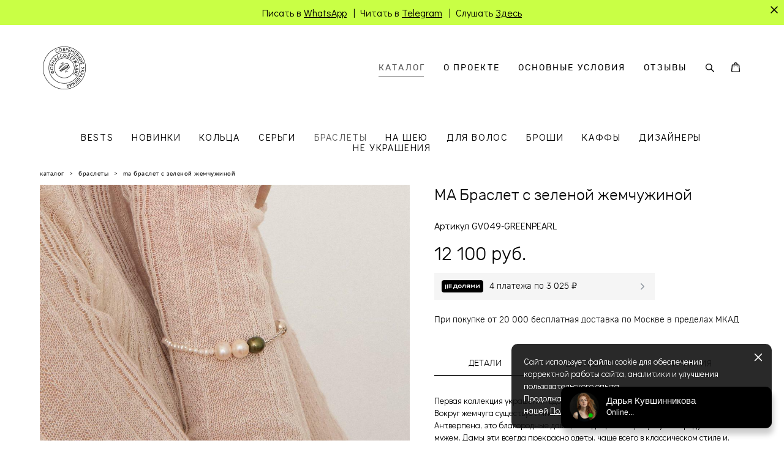

--- FILE ---
content_type: text/html; charset=UTF-8
request_url: https://jwlry.ru/shop/GV049-GREENPEARL-kolie-ma-latun
body_size: 20003
content:
<!-- Vigbo-cms //cdn-st2.vigbo.com/u21859/25369/ portland -->
<!DOCTYPE html>
<html lang="ru">
<head>
    <script>var _createCookie=function(e,o,t){var i,n="";t&&((i=new Date).setTime(i.getTime()+864e5*t),n="; expires="+i.toGMTString()),document.cookie=e+"="+o+n+"; path=/"};function getCookie(e){e=document.cookie.match(new RegExp("(?:^|; )"+e.replace(/([\.$?*|{}\(\)\[\]\\\/\+^])/g,"\\$1")+"=([^;]*)"));return e?decodeURIComponent(e[1]):void 0}"bot"==getCookie("_gphw_mode")&&_createCookie("_gphw_mode","humen",0);</script>
    <meta charset="utf-8">
<title>Браслет с зеленой жемчужиной от MA – купить в Галерее Форма & Содержание</title>
<meta name="keywords" content="кольцо, кольца, серьги, серьга, моносерьга, колье, кулон, кулоны, браслеты, браслет, бра, ноготок, форма, содержание, боросиликатное, стекло, оксидирование, оксидированное, золото, серебро, позолота, серебрение, чернение, эмаль, современные, ювелирные, украшения, ручная, работа, галерея, майн, mine, 227, jewelry, алиса, лециус, burcu, buyukunal, дуглас, крафт, douglas, craft, duende, дуенде, emunctus, эмунктус, кисс, зе, фрог, kiss, the, frog, маша, гулавская, ma, мод, mod, мирта, mirta, мост, арт, метал, most, art, metal, nullum, нуллум, res, objects, рес, обжектс, yoster, йостер, катя, рабей" />
<meta name="description" content="Первая коллекция украшений от бренда MA вдохновлена классическим жемчужным колье. Вокруг жемчуга существует много стереотипных образов. Для Марии, как жителя Антверпена, это благородные дамы, выходящие на прогулку по городу со своим мужем. Дамы эти всегда прекрасно одеты, чаще всего в классическом стиле и, конечно, жемчужное колье.
Цена – 12 100 руб. Быстрая доставка. Бесплатно от 20 000 рублей в пределах МКАД
☎️ +7(925)14-14-889
Все украшения от МА в одноименном разделе" />
    <meta property="og:title" content="Браслет с зеленой жемчужиной от MA – купить в Галерее Форма &amp; Содержание" />
    <meta property="og:description" content="Первая коллекция украшений от бренда MA вдохновлена классическим жемчужным колье. Вокруг жемчуга существует много стереотипных образов. Для Марии, как жителя Антверпена, это благородные дамы, выходящие на прогулку по городу со своим мужем. Дамы эти всегда прекрасно одеты, чаще всего в классическом стиле и, конечно, жемчужное колье.
Цена – 12 100 руб. Быстрая доставка. Бесплатно от 20 000 рублей в пределах МКАД
☎️ +7(925)14-14-889
Все украшения от МА в одноименном разделе" />
    <meta property="og:url" content="https://jwlry.ru/shop/GV049-GREENPEARL-kolie-ma-latun" />
    <meta property="og:type" content="website" />
        <meta property="og:image" content="//cdn-sh1.vigbo.com/shops/19319/products/21953841/images/3-c8fce719935fa994155f6beaa1ccc08b.jpg" />
        <meta property="og:image" content="//cdn-st2.vigbo.com/u21859/25369/logo/u-185d75bd27162dd28aa969cf6507d26a@2x.png" />
        <meta property="og:image" content="//cdn-sh1.vigbo.com/shops/19319/products/21953841/images/3-7103dcc43e676250be71c7371d35022e.jpg" />

<meta name="viewport" content="width=device-width, initial-scale=1">


	<link rel="shortcut icon" href="//cdn-st2.vigbo.com/u21859/25369/favicon.ico?ver=5faa7a10a0f05" type="image/x-icon" />

<!-- Blog RSS -->

<!-- Preset CSS -->
    <script>window.use_preset = false;</script>

<script>
    window.cdn_paths = {};
    window.cdn_paths.modules = '//cdn-s.vigbo.com/cms/kevin2/site/' + 'dev/scripts/site/';
    window.cdn_paths.site_scripts = '//cdn-s.vigbo.com/cms/kevin2/site/' + 'dev/scripts/';
</script>
    <link href="https://fonts.googleapis.com/css?family=Abel|Alegreya:400,400i,700,700i,800,800i,900,900i|Alex+Brush|Amatic+SC:400,700|Andika|Anonymous+Pro:400i,700i|Anton|Arimo:400,400i,700,700i|Arsenal:400,400i,700,700i|Asap:400,400i,500,500i,600,600i,700,700i|Bad+Script|Baumans|Bitter:100,100i,200,200i,300,300i,400i,500,500i,600,600i,700i,800,800i,900,900i|Brygada+1918:400,700,400i,700i|Cactus+Classical+Serif|Carlito:400,700,400i,700i|Chocolate+Classical+Sans|Comfortaa:300,400,500,600,700|Commissioner:100,200,300,400,500,600,700,800,900|Cormorant:300i,400i,500,500i,600,600i,700i|Cormorant+Garamond:300i,400i,500,500i,600,600i,700i|Cormorant+Infant:300i,400i,500,500i,600,600i,700i|Cousine:400,400i,700,700i|Crafty+Girls|Cuprum:400,400i,700,700i|Days+One|Dela+Gothic+One|Delius+Unicase:400,700|Didact+Gothic|Dosis|EB+Garamond:400i,500,500i,600,600i,700i,800,800i|Euphoria+Script|Exo|Exo+2:100,100i,200,200i,300i,400i,500,500i,600,600i,700i,800,800i,900,900i|Federo|Fira+Code:300,500,600|Fira+Sans:100,100i,200,200i,300i,400i,500,500i,600,600i,700i,800,800i,900,900i|Fira+Sans+Condensed:100,100i,200,200i,300i,400i,500,500i,600,600i,700i,800,800i,900,900i|Forum|Gentium+Book+Plus:400,700,400i,700i|Gentium+Plus:400,700,400i,700i|Geologica:100,200,300,400,500,600,700,800,900|Glegoo:400,700|Golos+Text:400,500,600,700,800,900|Gudea:400,400i,700|Handlee|IBM+Plex+Mono:100,100i,200,200i,300i,400i,500,500i,600,600i,700i|IBM+Plex+Sans:100,100i,200,200i,300i,400i,500,500i,600,600i,700i|IBM+Plex+Serif:100,100i,200,200i,300,300i,400,400i,500,500i,600,600i,700,700i|Inter:100,200,300,400,500,600,700,800,900|Inter+Tight:100,200,300,400,500,600,700,800,900,100i,200i,300i,400i,500i,600i,700i,800i,900i|Istok+Web:400,400i,700,700i|JetBrains+Mono:100,100i,200,200i,300,300i,400,400i,500,500i,600,600i,700,700i,800,800i|Jost:100,100i,200,200i,300,300i,400,400i,500,500i,600,600i,700,700i,800,800i,900,900i|Jura:400,300,500,600,700|Kelly+Slab|Kranky|Krona+One|Leckerli+One|Ledger|Liter|Lobster|Lora:400,400i,700,700i,500,500i,600,600i|Lunasima:400,700|Manrope:200,300,400,500,600,700,800|Marck+Script|Marko+One|Marmelad|Merienda+One|Merriweather:300i,400i,700i,900,900i|Moderustic:300,400,500,600,700,800|Montserrat:300i,400i,500,500i,600,600i,700i,800,800i,900,900i|Montserrat+Alternates:100,100i,200,200i,300,300i,400,400i,500,500i,600,600i,700,700i,800,800i,900,900i|Mulish:200,300,400,500,600,700,800,900,200i,300i,400i,500i,600i,700i,800i,900i|Neucha|Noticia+Text:400,400i,700,700i|Noto+Sans:400,400i,700,700i|Noto+Sans+Mono:100,200,300,400,500,600,700,800,900|Noto+Serif:400,400i,700,700i|Noto+Serif+Display:100,200,300,400,500,600,700,800,900,100i,200i,300i,400i,500i,600i,700i,800i,900i|Nova+Flat|Nova+Oval|Nova+Round|Nova+Slim|Nunito:400,200,200i,300,300i,400i,600,600i,700,700i,800,800i,900,900i|Old+Standard+TT:400i|Open+Sans:300i,400i,600,600i,700i,800,800i|Open+Sans+Condensed:300,300i,700|Oranienbaum|Original+Surfer|Oswald:200,500,600|Oxygen:300|Pacifico|Philosopher:400,400i,700,700i|Piazzolla:100,200,300,400,500,600,700,800,900,100i,200i,300i,400i,500i,600i,700i,800i,900i|Play:400,700|Playfair+Display:400,700,400i,500,500i,600,600i,700i,800,800i,900,900i|Playfair+Display+SC|Poiret+One|Press+Start+2P|Prosto+One|PT+Mono|PT+Sans:400i,700i|PT+Sans+Caption:400,700|PT+Sans+Narrow:400,700|PT+Serif:400i,700i|PT+Serif+Caption:400,400i|Quicksand|Raleway:100,100i,300i,400i,500,500i,600,600i,700i,800,800i,900,900i|Roboto:100,100i,300i,400i,500,500i,700i,900,900i|Roboto+Condensed:300i,400i,700i|Roboto+Mono:100,100i,200,200i,300,300i,400,400i,500,500i,600,600i,700,700i|Roboto+Slab:100,200,500,600,800,900|Rochester|Rokkitt:400,100,300,500,600,700,800,900|Rubik:300i,400i,500,500i,600,600i,700i,800,800i,900,900i|Ruslan+Display|Russo+One|Salsa|Satisfy|Scada:400,400i,700,700i|Snippet|Sofia|Source+Code+Pro:200,300,400,500,600,700,900|Source+Sans+Pro:200,300,400,600,700,900|Source+Serif+Pro:200,200i,300,300i,400,400i,600,600i,700,700i,900,900i|Spectral:200,200i,300,300i,400,400i,500,500i,600,600i,700,700i,800,800i|Stint+Ultra+Expanded|STIX+Two+Text:400,700,400i,700i|Syncopate|Tenor+Sans|Tinos:400,400i,700,700i|Trochut|Ubuntu:300i,400i,500,500i,700i|Ubuntu+Condensed|Ubuntu+Mono:400,400i,700,700i|Unbounded:200,300,400,500,600,700,800,900|Underdog|Unkempt:400,700|Voces|Wix+Madefor+Display:400,500,600,700,800|Wix+Madefor+Text:400,500,600,700,800,400i,500i,600i,700i,800i|Yeseva+One|Ysabeau:100,200,300,400,500,600,700,800,900,100i,200i,300i,400i,500i,600i,700i,800i,900i|Ysabeau+Infant:100,200,300,400,500,600,700,800,900,100i,200i,300i,400i,500i,600i,700i,800i,900i|Ysabeau+Office:100,200,300,400,500,600,700,800,900,100i,200i,300i,400i,500i,600i,700i,800i,900i|Ysabeau+SC:100,200,300,400,500,600,700,800,900|Zen+Old+Mincho&display=swap&subset=cyrillic" rel="stylesheet">
    <!-- Preconnect resource -->
    <link rel="preconnect" href="https://jwlry.ru/">
    <link rel="preconnect" href="//cdn-s.vigbo.com/cms/kevin2/site/">
    <link rel="preconnect" href="//cdn-sh.vigbo.com">

    <!-- Preload JS -->
    <link rel="preload" as="script" href="//cdn-s.vigbo.com/cms/kevin2/site/dev/scripts/vendor/jquery-3.3.1.min.js?ver=MECmac">
    <link rel="preload" as="script" href="//cdn-s.vigbo.com/cms/kevin2/site/prod/js/site.js?ver=MECmac">

            <!-- React Preload JS -->
        <link rel="preload" as="script" href="//cdn-s.vigbo.com/cms/kevin2/site/prod/js/runtime-main.js?ver=MECmac">
        <link rel="preload" as="script" href="//cdn-s.vigbo.com/cms/kevin2/site/prod/js/main.chunk.js?ver=MECmac">
    
    <!-- CORE CSS -->
    
        <!-- SHOP CSS -->
    <link rel="preload" as="style" onload="this.onload=null;this.rel='stylesheet'" href="//cdn-sh.vigbo.com/vigbo-cms/styles/prod/build_shop_front.css?v=kP1Sn7">
    <noscript>
        <link rel="stylesheet" type="text/css" href="//cdn-sh.vigbo.com/vigbo-cms/styles/prod/build_shop_front.css?v=kP1Sn7">
    </noscript>
    
    <!-- SITE CSS -->
    <link rel="preload" as="style" onload="this.onload=null;this.rel='stylesheet'" href="//cdn-s.vigbo.com/cms/kevin2/site/prod/css/build_cms_front.css?v=kP1Sn7">
    <noscript>
        <link rel="stylesheet" type="text/css" href="//cdn-s.vigbo.com/cms/kevin2/site/prod/css/build_cms_front.css?v=kP1Sn7">
    </noscript>

        <!-- CUSTOM SHOP CSS -->
    <link rel="preload" as="style" onload="this.onload=null;this.rel='stylesheet'" href="https://jwlry.ru/css/custom-shop.css?v=46.1085">
    <noscript>
        <link rel="stylesheet" type="text/css" href="https://jwlry.ru/css/custom-shop.css?v=46.1085">
    </noscript>
    
        <!-- React styles -->
    <link rel="preload" as="style" onload="this.onload=null;this.rel='stylesheet'" href="//cdn-s.vigbo.com/cms/kevin2/site/prod/css/main.chunk.css?ver=MECmac">
    <noscript>
        <link rel="stylesheet" type="text/css" href="//cdn-s.vigbo.com/cms/kevin2/site/prod/css/main.chunk.css?ver=MECmac">
    </noscript>
    <!-- /React styles -->
    
    <!-- LIFE CHANGED CSS -->
            <link rel="preload" as="style" onload="this.onload=null;this.rel='stylesheet'" href="https://jwlry.ru/css/custom.css?v=46.1085">
        <noscript>
            <link rel="stylesheet" type="text/css" href="https://jwlry.ru/css/custom.css?v=46.1085">
        </noscript>
    
    
                <style>:root{--DE-menu__menu-style-link-color:rgba(0,0,0,0);}</style>
            <link rel="preload" as="style" onload="this.onload=null;this.rel='stylesheet'" href="https://jwlry.ru/css/css_user.css?v=46.1085">
        <noscript>
            <link rel="stylesheet" type="text/css" href="https://jwlry.ru/css/css_user.css?v=46.1085">
        </noscript>
    
    
    <!-- Yandex.Metrika counter -->
<script type="text/javascript" >
   (function(m,e,t,r,i,k,a){m[i]=m[i]||function(){(m[i].a=m[i].a||[]).push(arguments)};
   m[i].l=1*new Date();k=e.createElement(t),a=e.getElementsByTagName(t)[0],k.async=1,k.src=r,a.parentNode.insertBefore(k,a)})
   (window, document, "script", "https://mc.yandex.ru/metrika/tag.js", "ym");

   ym(45413367, "init", {
        clickmap:true,
        trackLinks:true,
        accurateTrackBounce:true,
        webvisor:true,
        ecommerce:"dataLayer"
   });
</script>
<noscript><div><img src="https://mc.yandex.ru/watch/45413367" style="position:absolute; left:-9999px;" alt="" /></div></noscript>
<!-- /Yandex.Metrika counter -->

<meta name="p:domain_verify" content="d405280beb82383abe5f2bbc286fa29f"/>

<script type="text/javascript" src="//api.venyoo.ru/wnew.js?wc=venyoo/default/science&widget_id=5284050391138304"></script>

<script type="text/javascript">!function(){var t=document.createElement("script");t.type="text/javascript",t.async=!0,t.src='https://vk.com/js/api/openapi.js?169',t.onload=function(){VK.Retargeting.Init("VK-RTRG-1269381-1EHYk"),VK.Retargeting.Hit()},document.head.appendChild(t)}();</script><noscript><img src="https://vk.com/rtrg?p=VK-RTRG-1269381-1EHYk" style="position:fixed; left:-999px;" alt=""/></noscript>

<meta property="twitter:card" content="summary_large_image">    <style>
    .adaptive-desktop .custom__content--max-width,
    .adaptive-desktop .md-infoline__wrap {
        max-width: 1820px;
    }
</style>
    <script src="//cdn-s.vigbo.com/cms/kevin2/site/dev/scripts/vendor/jquery-3.3.1.min.js?ver=MECmac"></script>

    </head>


	



    <body data-template="portland" class="f__preset-box f__site f__2 loading locale_ru portland mod--search-enable mod--img-logo mod--header-fixed mod--menu-action-on-scroll mod--menu-load-on-scroll mod--menu-effect-from-top mod--infoline-cross-enable desktop mod--shop-page adaptive-desktop mod--horizontal-menu mod--infoline-enable bot-version js--loading-cascade mod--font-none-preset layout-logo-left--from-logo   " data-preview="">

            
    
                        <!-- Инфополоса -->
            <div id="md-infoline" class="md-infoline js--infoline  ">
                    <div class="md-infoline__close" data-infoline-close>
            <svg width="12px" height="12px" viewBox="0 0 12 12">
                <g stroke="none" stroke-width="1" fill="none" fill-rule="evenodd">
                    <g  transform="translate(-893.000000, -308.000000)" fill="currentColor" fill-rule="nonzero">
                        <path d="M898.46967,313.46967 L899.53033,313.46967 L899,312.93934 L898.46967,313.46967 L897.93934,314 L893.46967,309.53033 C892.762563,308.823223 893.823223,307.762563 894.53033,308.46967 L899,312.93934 L903.46967,308.46967 C904.176777,307.762563 905.237437,308.823223 904.53033,309.53033 L900.06066,314 L904.53033,318.46967 C905.237437,319.176777 904.176777,320.237437 903.46967,319.53033 L899,315.06066 L894.53033,319.53033 C893.823223,320.237437 892.762563,319.176777 893.46967,318.46967 L897.93934,314 L898.46967,313.46967 Z M899.53033,313.46967 L899,312.93934 L898.46967,313.46967 L899.53033,313.46967 C899.237437,313.176777 898.762563,313.176777 898.46967,313.46967 L899.53033,313.46967 Z"></path>
                    </g>
                </g>
            </svg>
        </div>
                <div class="md-infoline__cont f__3">
            <div class="md-infoline__wrap custom__content--max-width">
                                <p class="f__3 f__mt-0 f__mb-0" style="text-align: center;"><font color="#000000" face="Didact Gothic" size="3">Писать в <u><a href="https://wa.me/79251414889" target="_blank">WhatsApp</a></u>&nbsp; | &nbsp;Читать в <u><a href="https://t.me/jwlry" target="_blank">Telegram</a></u> &nbsp;| &nbsp;Слушать <u><a href="https://t.me/provincialdisco" target="_blank">Здесь</a></u></font></p>                            </div>
        </div>
    
</div>
    <div class="md-infoline-assets">
        <script>
            let infolineTypeTpl = 'tech'; /* Миграция и смена дизайна*/
			const infolineDBVersionTpl = "194";
            let infoscripeStorage = localStorage.getItem('infostripe');
            const infostripeData = JSON.parse(infoscripeStorage);
			let infolineinfolineFirstJSTpl = false;

            if(!infoscripeStorage || (infoscripeStorage && (infostripeData.version !== infolineDBVersionTpl))) {
                infolineinfolineFirstJSTpl = true;
                $('body').addClass('is--infoline-firstopen');
            }
        </script>
        <script>
			infolineTypeTpl = 'user'; /* Используется обычной полосой */
			const infolineCrossSettingTpl = "true";
        </script>
<style>
    .md-infoline__cont {
    padding-top: 10px;
    padding-bottom: 10px;
}
    .md-infoline {
        background: #c9ff45;
    }
.md-infoline__close svg path {
        fill: #000000;
    }
/* Цвет крестика не используется после задачи MAIN-3592
.md-infoline__close:hover svg path  {
        fill: ;
    }
*/
</style>
        </div>

                <div class="l-wrap js-wrap">

    <header class="l-header l-header-main js-header-main layout-logo-left--from-logo  ">
    <div class="l-header__wrapper custom__header-decorate-line custom__menu-bg-rgb custom__header-padding-y mod--show-menu-after-logo-load mod--effect-move-from-top">
        <div class="l-header__cont ">

            <div class="l-header__row">

                <div class="l-header__col0 l-header__col l-header__mobile--box"><!-- mobile menu -->
                    <!-- basket icon for mobile -->
                                            <div class="md-menu__icons mod--right md-menu__li-l1">
                            <!-- Если есть поиск или корзина -->
    <div class="l-header__icons--box f__menu">
        &nbsp; <!-- для выравнивания по вертикали (дублирует размер шрифта) -->

        <div class="l-header__icons--wrap">
            <div class="js--iconBasketWrapper" >
                 <!-- если не только Поиск и есть Магазин -->
                    <!-- то выводим корзину -->
                    <div class="js--iconBasketView shop_page l-header__icon l-header__icon--cart" >
                        <a href='/shop/cart' class='shop-basket--box lnk-cart design_editor-icons' data-id='shop-cart-widget'>
                            <span class='shop-basket'>
                                                                    <!-- Basket 02 -->
                                  <svg xmlns="http://www.w3.org/2000/svg" viewBox="0 0 15.5 17.5"><path class="basket-svg-style basket-svg-edit-round" d="M5,4.48V3.42A2.69,2.69,0,0,1,7.75.75h0a2.69,2.69,0,0,1,2.72,2.67V4.48"/><path class="basket-svg-style basket-svg-edit-round" d="M13.23,16.75h-11A1.51,1.51,0,0,1,.75,15.26s0,0,0-.07l1-10.7h12l1,10.7a1.5,1.5,0,0,1-1.45,1.56Z"/><path class="basket-svg-style basket-svg-edit-round" d="M10.47,7.68h0"/><path class="basket-svg-style basket-svg-edit-round" d="M5,7.68H5"/></svg>

                                                            </span>
                            <span class='shop-cart-widget-amount'>
                                                            </span>
                        </a>
                    </div>
                
            </div>

                            <div class="l-header__icon l-header__icon--search">
                    <a class="searchform__svg js--open_searchform design_editor-icons">
                        <svg xmlns="http://www.w3.org/2000/svg" viewBox="0 0 15.5 17.5"><ellipse class="search-svg-style" cx="5.92" cy="8.01" rx="5.17" ry="5.13"/><line class="search-svg-style" x1="9.59" y1="11.64" x2="14.75" y2="16.75"/></svg>
                    </a>
                </div>
                    </div>

        <!-- Add separator -->
                <!-- -->
    </div>
                        </div>
                                    </div>

                <div class="l-header__col1 l-header__col l-header__logo--box mod--set-logo-max-width">
                    <div id='logoWrap' class='logo__wrap' data-lt="" >
                        
<div class="logo logo-image">
	<a href="https://jwlry.ru/">
		

			
			<img src="[data-uri]"
				 data-src="//cdn-st2.vigbo.com/u21859/25369/logo/u-185d75bd27162dd28aa969cf6507d26a.png?v=46.1085"
				 alt="Логотип Форма & Содержание"
				 title="Логотип Форма & Содержание"
				 class=" mod--has-logo2x mod--has-logo1x "
				 						data-src2x="//cdn-st2.vigbo.com/u21859/25369/logo/u-185d75bd27162dd28aa969cf6507d26a@2x.png?v=46.1085"
						data-width2x="80"
				 			/>
			</a>

</div>
                    </div>
                </div>

                <div class="l-header__col2 l-header__col l-header__menu--box">

                    <nav class='md-menu' data-menu-type="origin">
                        			<ul class="menu md-menu__main js--menu__main is--level1  mod--menu_underline		 mod--menu_center"><li  id="2010902" data-id="2010902" class="md-menu__li-l1 menu-item js--menu__li-l1  active"><a class="md-menu__href-l1 is--link-level1 f__menu mod--href-l1__shop js--shop-categories-link height1 big-height5" data-name="КАТАЛОГ" data-url="shop" href="https://jwlry.ru/shop"  >КАТАЛОГ</a></li><li  id="2103179" data-id="2103179" class="md-menu__li-l1 menu-item js--menu__li-l1 "><a class="md-menu__href-l1 is--link-level1 f__menu height1 big-height5" href="https://jwlry.ru/o-proekte"  >О ПРОЕКТЕ</a></li><li  id="3091172" data-id="3091172" class="md-menu__li-l1 menu-item js--menu__li-l1  with-sub"><a class="md-menu__href-l1 js--menu-mobile-sildetoggle is--link-level1 f__menu  height1 big-height5" href="https://jwlry.ru/oplata-i-dostavka"  >ОСНОВНЫЕ УСЛОВИЯ</a><div class="md-menu__wrap-l2 js--menu-submenu" id="sub-3091172" data-parent-id="3091172"><ul class="mod--submenu-center js--menu-submenu__ul mod--custom-scrollbar__not-mac"><li class="md-menu__li-l2 "><a class="md-menu__href-l2 f__sub-menu" href="https://jwlry.ru/oplata-i-dostavka"  >ОПЛАТА И ДОСТАВКА</a></li><li class="md-menu__li-l2 "><a class="md-menu__href-l2 f__sub-menu" href="https://jwlry.ru/addicteds-card"  >ПРОГРАММА ЛОЯЛЬНОСТИ</a></li><li class="md-menu__li-l2 "><a class="md-menu__href-l2 f__sub-menu" href="https://jwlry.ru/garantija"  >ГАРАНТИЯ</a></li><li class="md-menu__li-l2 "><a class="md-menu__href-l2 f__sub-menu" href="https://jwlry.ru/ukrashenie-pod-zakaz"  >УКРАШЕНИЕ ПОД ЗАКАЗ</a></li></ul></div></li><li  id="3357605" data-id="3357605" class="md-menu__li-l1 menu-item js--menu__li-l1 "><a class="md-menu__href-l1 is--link-level1 f__menu height1 big-height5" href="https://jwlry.ru/otzyvy"  >ОТЗЫВЫ</a></li></ul><div class="md-menu-mobile__socials social-icons"><div class="social-icons-wrapper"></div></div>
                        <div class="js--menu-icons md-menu__icons md-menu__li-l1 md-menu__has-separator shop_page" >
                            <!-- Если есть поиск или корзина -->
    <div class="l-header__icons--box f__menu">
        &nbsp; <!-- для выравнивания по вертикали (дублирует размер шрифта) -->

        <div class="l-header__icons--wrap">
            <div class="js--iconBasketWrapper" >
                 <!-- если не только Поиск и есть Магазин -->
                    <!-- то выводим корзину -->
                    <div class="js--iconBasketView shop_page l-header__icon l-header__icon--cart" >
                        <a href='/shop/cart' class='shop-basket--box lnk-cart design_editor-icons' data-id='shop-cart-widget'>
                            <span class='shop-basket'>
                                                                    <!-- Basket 02 -->
                                  <svg xmlns="http://www.w3.org/2000/svg" viewBox="0 0 15.5 17.5"><path class="basket-svg-style basket-svg-edit-round" d="M5,4.48V3.42A2.69,2.69,0,0,1,7.75.75h0a2.69,2.69,0,0,1,2.72,2.67V4.48"/><path class="basket-svg-style basket-svg-edit-round" d="M13.23,16.75h-11A1.51,1.51,0,0,1,.75,15.26s0,0,0-.07l1-10.7h12l1,10.7a1.5,1.5,0,0,1-1.45,1.56Z"/><path class="basket-svg-style basket-svg-edit-round" d="M10.47,7.68h0"/><path class="basket-svg-style basket-svg-edit-round" d="M5,7.68H5"/></svg>

                                                            </span>
                            <span class='shop-cart-widget-amount'>
                                                            </span>
                        </a>
                    </div>
                
            </div>

                            <div class="l-header__icon l-header__icon--search">
                    <a class="searchform__svg js--open_searchform design_editor-icons">
                        <svg xmlns="http://www.w3.org/2000/svg" viewBox="0 0 15.5 17.5"><ellipse class="search-svg-style" cx="5.92" cy="8.01" rx="5.17" ry="5.13"/><line class="search-svg-style" x1="9.59" y1="11.64" x2="14.75" y2="16.75"/></svg>
                    </a>
                </div>
                    </div>

        <!-- Add separator -->
                <!-- -->
    </div>
                        </div>
                    </nav>
                </div>

                <div class="l-header__col3 l-header__col l-header__ham--box" data-count-pages="4">
    <div class="md-menu__hamburger js-mob-menu-open">
        <svg height="20px" xmlns="http://www.w3.org/2000/svg" viewBox="0 0 18 17.5"><line class="hamburger-svg-style" y1="1" x2="18" y2="1"/><line class="hamburger-svg-style" y1="7" x2="18" y2="7"/><line class="hamburger-svg-style" y1="13" x2="18" y2="13"/></svg>
    </div>
</div>

            </div>
        </div>
    </div>
</header>








        <!-- Mobile menu -->
        <!-- mobile menu -->
<div  data-menu-type="mobile" data-custom-scroll data-set-top="stay-in-window" class="custom__header-decorate-line mod--custom-scroll-hidden mod--custom-scroll-resize md-menu--mobile js--menu--mobile mod--set-top--stop-mobile">
    <div class="md-menu--mobile__cont js--menu-mobile__cont">
                <div class="md-menu__icons mod--right md-menu__li-l1 js--menu__li-l1">
            <!-- Если есть поиск или корзина -->
    <div class="l-header__icons--box f__menu">
        &nbsp; <!-- для выравнивания по вертикали (дублирует размер шрифта) -->

        <div class="l-header__icons--wrap">
            <div class="js--iconBasketWrapper" >
                 <!-- если не только Поиск и есть Магазин -->
                    <!-- то выводим корзину -->
                    <div class="js--iconBasketView shop_page l-header__icon l-header__icon--cart" >
                        <a href='/shop/cart' class='shop-basket--box lnk-cart design_editor-icons' data-id='shop-cart-widget'>
                            <span class='shop-basket'>
                                                                    <!-- Basket 02 -->
                                  <svg xmlns="http://www.w3.org/2000/svg" viewBox="0 0 15.5 17.5"><path class="basket-svg-style basket-svg-edit-round" d="M5,4.48V3.42A2.69,2.69,0,0,1,7.75.75h0a2.69,2.69,0,0,1,2.72,2.67V4.48"/><path class="basket-svg-style basket-svg-edit-round" d="M13.23,16.75h-11A1.51,1.51,0,0,1,.75,15.26s0,0,0-.07l1-10.7h12l1,10.7a1.5,1.5,0,0,1-1.45,1.56Z"/><path class="basket-svg-style basket-svg-edit-round" d="M10.47,7.68h0"/><path class="basket-svg-style basket-svg-edit-round" d="M5,7.68H5"/></svg>

                                                            </span>
                            <span class='shop-cart-widget-amount'>
                                                            </span>
                        </a>
                    </div>
                
            </div>

                            <div class="l-header__icon l-header__icon--search">
                    <a class="searchform__svg js--open_searchform design_editor-icons">
                        <svg xmlns="http://www.w3.org/2000/svg" viewBox="0 0 15.5 17.5"><ellipse class="search-svg-style" cx="5.92" cy="8.01" rx="5.17" ry="5.13"/><line class="search-svg-style" x1="9.59" y1="11.64" x2="14.75" y2="16.75"/></svg>
                    </a>
                </div>
                    </div>

        <!-- Add separator -->
                <!-- -->
    </div>
        </div>
        
        			<ul class="menu md-menu__main js--menu__main is--level1  mod--menu_underline		 mod--menu_center"><li  id="2010902" data-id="2010902" class="md-menu__li-l1 menu-item js--menu__li-l1  active"><a class="md-menu__href-l1 is--link-level1 f__menu mod--href-l1__shop js--shop-categories-link height1 big-height5" data-name="КАТАЛОГ" data-url="shop" href="https://jwlry.ru/shop"  >КАТАЛОГ</a></li><li  id="2103179" data-id="2103179" class="md-menu__li-l1 menu-item js--menu__li-l1 "><a class="md-menu__href-l1 is--link-level1 f__menu height1 big-height5" href="https://jwlry.ru/o-proekte"  >О ПРОЕКТЕ</a></li><li  id="3091172" data-id="3091172" class="md-menu__li-l1 menu-item js--menu__li-l1  with-sub"><a class="md-menu__href-l1 js--menu-mobile-sildetoggle is--link-level1 f__menu  height1 big-height5" href="https://jwlry.ru/oplata-i-dostavka"  >ОСНОВНЫЕ УСЛОВИЯ</a><div class="md-menu__wrap-l2 js--menu-submenu" id="sub-3091172" data-parent-id="3091172"><ul class="mod--submenu-center js--menu-submenu__ul mod--custom-scrollbar__not-mac"><li class="md-menu__li-l2 "><a class="md-menu__href-l2 f__sub-menu" href="https://jwlry.ru/oplata-i-dostavka"  >ОПЛАТА И ДОСТАВКА</a></li><li class="md-menu__li-l2 "><a class="md-menu__href-l2 f__sub-menu" href="https://jwlry.ru/addicteds-card"  >ПРОГРАММА ЛОЯЛЬНОСТИ</a></li><li class="md-menu__li-l2 "><a class="md-menu__href-l2 f__sub-menu" href="https://jwlry.ru/garantija"  >ГАРАНТИЯ</a></li><li class="md-menu__li-l2 "><a class="md-menu__href-l2 f__sub-menu" href="https://jwlry.ru/ukrashenie-pod-zakaz"  >УКРАШЕНИЕ ПОД ЗАКАЗ</a></li></ul></div></li><li  id="3357605" data-id="3357605" class="md-menu__li-l1 menu-item js--menu__li-l1 "><a class="md-menu__href-l1 is--link-level1 f__menu height1 big-height5" href="https://jwlry.ru/otzyvy"  >ОТЗЫВЫ</a></li></ul><div class="md-menu-mobile__socials social-icons"><div class="social-icons-wrapper"></div></div>
        <span class="js-close-mobile-menu close-mobile-menu">
        <!--<svg width="20px" height="20px"  xmlns="http://www.w3.org/2000/svg" viewBox="0 0 14.39 17.5"><line class="close-menu-burger" x1="0.53" y1="2.04" x2="13.86" y2="15.37"/><line class="close-menu-burger" x1="0.53" y1="15.37" x2="13.86" y2="2.04"/></svg>-->
            <svg xmlns="http://www.w3.org/2000/svg" width="18" height="18" viewBox="0 0 18 18"><path class="close-menu-burger" fill="none" fill-rule="evenodd" stroke="#fff" stroke-linecap="round" stroke-linejoin="round" stroke-width="1.5" d="M9 9.5l8-8-8 8-8-8 8 8zm0 0l8 8-8-8-8 8 8-8z"/></svg>
        </span>
    </div>
</div>

        <!-- Blog Slider -->
        
        <!-- CONTENT -->
        <div class="l-content l-content--main  desktop ">
            <section class="l-content--box l-content--box-shop js--box-shop shopProductPage" data-hash="shop" data-structure="">
    <div class="container custom__content--max-width">
        <div class="page shop-product autotest--shop-product ">

        <nav class="shop-menu horizontal-dropdown">
        <ul>
            
                                <li class="shop-menu-item ">
                    <a class="shop-menu__href-level-1 de--shop-menu__li-level-1 f__s_category f__3" href="https://jwlry.ru/shop/best-sellers">
                        BESTS                    </a>
                                    </li>
                <li class="shop-menu__href-level-1 de--shop-menu__li-level-1 separator f__s_category f__3 f__mt-0 f__mb-0"></li>
            
                                <li class="shop-menu-item ">
                    <a class="shop-menu__href-level-1 de--shop-menu__li-level-1 f__s_category f__3" href="https://jwlry.ru/shop/new">
                        НОВИНКИ                    </a>
                                    </li>
                <li class="shop-menu__href-level-1 de--shop-menu__li-level-1 separator f__s_category f__3 f__mt-0 f__mb-0"></li>
            
                                <li class="shop-menu-item ">
                    <a class="shop-menu__href-level-1 de--shop-menu__li-level-1 f__s_category f__3" href="https://jwlry.ru/shop/koltsa">
                        КОЛЬЦА                    </a>
                                    </li>
                <li class="shop-menu__href-level-1 de--shop-menu__li-level-1 separator f__s_category f__3 f__mt-0 f__mb-0"></li>
            
                                <li class="shop-menu-item ">
                    <a class="shop-menu__href-level-1 de--shop-menu__li-level-1 f__s_category f__3" href="https://jwlry.ru/shop/sergi">
                        СЕРЬГИ                    </a>
                                    </li>
                <li class="shop-menu__href-level-1 de--shop-menu__li-level-1 separator f__s_category f__3 f__mt-0 f__mb-0"></li>
            
                                <li class="shop-menu-item active">
                    <a class="shop-menu__href-level-1 de--shop-menu__li-level-1 f__s_category f__3" href="https://jwlry.ru/shop/bracelets">
                        БРАСЛЕТЫ                    </a>
                                    </li>
                <li class="shop-menu__href-level-1 de--shop-menu__li-level-1 separator f__s_category f__3 f__mt-0 f__mb-0"></li>
            
                                <li class="shop-menu-item ">
                    <a class="shop-menu__href-level-1 de--shop-menu__li-level-1 f__s_category f__3" href="https://jwlry.ru/shop/nasheyu">
                        НА ШЕЮ                    </a>
                                    </li>
                <li class="shop-menu__href-level-1 de--shop-menu__li-level-1 separator f__s_category f__3 f__mt-0 f__mb-0"></li>
            
                                <li class="shop-menu-item ">
                    <a class="shop-menu__href-level-1 de--shop-menu__li-level-1 f__s_category f__3" href="https://jwlry.ru/shop/na-volosy">
                        ДЛЯ ВОЛОС                    </a>
                                    </li>
                <li class="shop-menu__href-level-1 de--shop-menu__li-level-1 separator f__s_category f__3 f__mt-0 f__mb-0"></li>
            
                                <li class="shop-menu-item ">
                    <a class="shop-menu__href-level-1 de--shop-menu__li-level-1 f__s_category f__3" href="https://jwlry.ru/shop/broshi">
                        БРОШИ                    </a>
                                    </li>
                <li class="shop-menu__href-level-1 de--shop-menu__li-level-1 separator f__s_category f__3 f__mt-0 f__mb-0"></li>
            
                                <li class="shop-menu-item ">
                    <a class="shop-menu__href-level-1 de--shop-menu__li-level-1 f__s_category f__3" href="https://jwlry.ru/shop/kaffy">
                        КАФФЫ                    </a>
                                    </li>
                <li class="shop-menu__href-level-1 de--shop-menu__li-level-1 separator f__s_category f__3 f__mt-0 f__mb-0"></li>
            
                                <li class="shop-menu-item ">
                    <a class="shop-menu__href-level-1 de--shop-menu__li-level-1 f__s_category f__3" href="https://jwlry.ru/shop/brands">
                        ДИЗАЙНЕРЫ                    </a>
                                    </li>
                <li class="shop-menu__href-level-1 de--shop-menu__li-level-1 separator f__s_category f__3 f__mt-0 f__mb-0"></li>
            
                                <li class="shop-menu-item ">
                    <a class="shop-menu__href-level-1 de--shop-menu__li-level-1 f__s_category f__3" href="https://jwlry.ru/shop/accessories">
                        НЕ УКРАШЕНИЯ                    </a>
                                    </li>
                <li class="shop-menu__href-level-1 de--shop-menu__li-level-1 separator f__s_category f__3 f__mt-0 f__mb-0"></li>
                    </ul>
    </nav>
        <div class="schop-content-wrapper js-shop-content-wrapper ">
                    <!-- +Breadcrumbs -->
            <nav class="shop-bread-crumbs autotest--shop-bread-crumbs f__s_crumbs f__3 de--shop-breadcrumbs__font-family">
                <a href="https://jwlry.ru/shop" class="de--shop-breadcrumbs__font-family">каталог</a>
                <span class="shop-separator">&GT;</span>

                
                                <a href="https://jwlry.ru/shop/bracelets" class="de--shop-breadcrumbs__font-family">браслеты</a>
                <span class="shop-separator">&GT;</span>
                
                <span>ma браслет с зеленой жемчужиной</span>
            </nav>
            <!-- -Breadcrumbs -->
        
        
<div class="product-gallery layout-feed">
    <div class="product-main-image ">

	
			
				<div class="product-image">
					
					<img                             fetchpriority="high"
                                                data-number="0"
                        src="data:image/gif,"  alt="MA Браслет с зеленой жемчужиной" class="loading copy-protect"
						data-index="0"
						data-sizes='{"2":{"width":1024,"height":1024},"3":{"width":2048,"height":2048},"500":{"width":512,"height":512}}'
						data-id="60309938"
						data-base-path="//cdn-sh1.vigbo.com/shops/19319/products/21953841/images/"
						data-file-name="c8fce719935fa994155f6beaa1ccc08b.jpg"
                        data-version=""
						data-width="1024"
						data-height="1024" />
				</div>

			
				<div class="product-image">
					
					<img                             loading="lazy"
                            decoding="async"
                                                data-number="1"
                        src="data:image/gif,"  alt="MA Браслет с зеленой жемчужиной" class="loading copy-protect"
						data-index="1"
						data-sizes='{"2":{"width":1024,"height":1024},"3":{"width":2048,"height":2048},"500":{"width":512,"height":512}}'
						data-id="60309937"
						data-base-path="//cdn-sh1.vigbo.com/shops/19319/products/21953841/images/"
						data-file-name="7103dcc43e676250be71c7371d35022e.jpg"
                        data-version=""
						data-width="1024"
						data-height="1024" />
				</div>

			
				<div class="product-image">
					
					<img                             loading="lazy"
                            decoding="async"
                                                data-number="2"
                        src="data:image/gif,"  alt="MA Браслет с зеленой жемчужиной" class="loading copy-protect"
						data-index="2"
						data-sizes='{"2":{"width":1024,"height":1024},"3":{"width":2048,"height":2048},"500":{"width":512,"height":512}}'
						data-id="60309939"
						data-base-path="//cdn-sh1.vigbo.com/shops/19319/products/21953841/images/"
						data-file-name="2c9cba9161f5cc51368f5395cf8a9fd9.jpg"
                        data-version=""
						data-width="1024"
						data-height="1024" />
				</div>

			
				<div class="product-image">
					
					<img                             loading="lazy"
                            decoding="async"
                                                data-number="3"
                        src="data:image/gif,"  alt="MA Браслет с зеленой жемчужиной" class="loading copy-protect"
						data-index="3"
						data-sizes='{"2":{"width":1024,"height":1024},"3":{"width":2048,"height":2048},"500":{"width":512,"height":512}}'
						data-id="60309940"
						data-base-path="//cdn-sh1.vigbo.com/shops/19319/products/21953841/images/"
						data-file-name="a7c2b2514af2e0fc8b28356ac20af2df.jpg"
                        data-version=""
						data-width="1024"
						data-height="1024" />
				</div>

			
		    </div>

</div>

<div class="shop-fsbox">


		<div class="control close">
			<a class="fsbox__nav fsbox__close" id="fsboxClose" href="#">
				<svg class="fsbox__close-ico" xmlns="http://www.w3.org/2000/svg" width="18" height="18" viewBox="0 0 18 18">
					<path class="close-menu-burger de--main__text-default-color--stroke" fill="none" fill-rule="evenodd" stroke="#fff" stroke-linecap="round" stroke-linejoin="round" stroke-width="1.5" d="M9 9.5l8-8-8 8-8-8 8 8zm0 0l8 8-8-8-8 8 8-8z"></path>
				</svg>
			</a>
		</div>
		<div class="control prev">
			<a class="fsbox__nav" id="fsboxPrev" href="#">
				<svg xmlns="http://www.w3.org/2000/svg" width="14" height="14" viewBox="0 0 16 27"
					 style="overflow: hidden; position: relative;">
					<path class="de--main__text-default-color" stroke="none"
						  d="M140.206,1140.93L152,1151.86l-2.133,2.13L136,1141.13l0.137-.13-0.131-.14L149.869,1127l2.132,2.13Z"
						  transform="translate(-136 -1127)"></path>
				</svg>

			</a>
		</div>
		<div class="control next">
			<a class="fsbox__nav" id="fsboxNext" href="#">
				<svg xmlns="http://www.w3.org/2000/svg" width="14" height="14" viewBox="0 0 16 27"
					 style="overflow: hidden; position: relative;">
					<path class="de--main__text-default-color" stroke="none"
						  d="M2815,1141.13l-13.86,12.86-2.13-2.13,11.78-10.93-11.79-11.8,2.13-2.13,13.86,13.86-0.13.14Z"
						  transform="translate(-2799 -1127)"></path>
				</svg>
			</a>
		</div>

		<div class="spinner-container">
			<div class="spinner">
                <svg class="md-preloader" viewBox="0 0 66 66" xmlns="http://www.w3.org/2000/svg"><circle class="path" fill="none" stroke-width="4" stroke-linecap="round" cx="33" cy="33" r="30"></circle></svg>
            </div>
		</div>

		<div class="shop-slides">
                            <div class="shop-slide__block js--shop-slide__block">
                    <img src="data:image/gif,"
                         alt="MA Браслет с зеленой жемчужиной"
                         class="loading js--copy-protect shop-slide js--shop-slide"
                         style="display: none; opacity: 0"
                        data-id="60309938"
                        data-base-path="//cdn-sh1.vigbo.com/shops/19319/products/21953841/images/"
                        data-file-name="c8fce719935fa994155f6beaa1ccc08b.jpg"
                        data-version=""
                        data-sizes='{"2":{"width":1024,"height":1024},"3":{"width":2048,"height":2048},"500":{"width":512,"height":512}}'
                        data-width="1024"
                        data-height="1024" />
                </div>
                            <div class="shop-slide__block js--shop-slide__block">
                    <img src="data:image/gif,"
                         alt="MA Браслет с зеленой жемчужиной"
                         class="loading js--copy-protect shop-slide js--shop-slide"
                         style="display: none; opacity: 0"
                        data-id="60309937"
                        data-base-path="//cdn-sh1.vigbo.com/shops/19319/products/21953841/images/"
                        data-file-name="7103dcc43e676250be71c7371d35022e.jpg"
                        data-version=""
                        data-sizes='{"2":{"width":1024,"height":1024},"3":{"width":2048,"height":2048},"500":{"width":512,"height":512}}'
                        data-width="1024"
                        data-height="1024" />
                </div>
                            <div class="shop-slide__block js--shop-slide__block">
                    <img src="data:image/gif,"
                         alt="MA Браслет с зеленой жемчужиной"
                         class="loading js--copy-protect shop-slide js--shop-slide"
                         style="display: none; opacity: 0"
                        data-id="60309939"
                        data-base-path="//cdn-sh1.vigbo.com/shops/19319/products/21953841/images/"
                        data-file-name="2c9cba9161f5cc51368f5395cf8a9fd9.jpg"
                        data-version=""
                        data-sizes='{"2":{"width":1024,"height":1024},"3":{"width":2048,"height":2048},"500":{"width":512,"height":512}}'
                        data-width="1024"
                        data-height="1024" />
                </div>
                            <div class="shop-slide__block js--shop-slide__block">
                    <img src="data:image/gif,"
                         alt="MA Браслет с зеленой жемчужиной"
                         class="loading js--copy-protect shop-slide js--shop-slide"
                         style="display: none; opacity: 0"
                        data-id="60309940"
                        data-base-path="//cdn-sh1.vigbo.com/shops/19319/products/21953841/images/"
                        data-file-name="a7c2b2514af2e0fc8b28356ac20af2df.jpg"
                        data-version=""
                        data-sizes='{"2":{"width":1024,"height":1024},"3":{"width":2048,"height":2048},"500":{"width":512,"height":512}}'
                        data-width="1024"
                        data-height="1024" />
                </div>
            		</div>


</div>

<script type="text/json" id="images-sizes">
	{"2":{"width":1024,"height":0},"3":{"width":2048,"height":0},"500":{"width":512,"height":0}}</script>

        <!-- +Description product -->
        <article class="description js-description "">
            <h1 class="name f__s_product f__h2 f__mt-0 f__mb-0 stop-css">MA Браслет с зеленой жемчужиной</h1>

                        <!-- +Vendor code -->
            <div class="shop-product__vendor-code js--shop-product__vendor-code f__3">
                                    Артикул                                            GV049-GREENPEARL                                                </div>
            <!-- -Vendor code -->
            
                            <!-- +Price product -->
                <div class="price autotest--price">
                    <span class="product-price-min autotest--product-price-min f__2 f__s_price f__2 ">12 100 pуб.</span><div class="product-price "></div>                </div>
                <!-- -Price product -->
            
            <!-- +Aside product -->
            <div class="shop-product__aside">

                
                <!-- +Text product -->
                <div class="text f__2">
                        <!-- Dolyami --><a class="dolyami" href="https://jwlry.ru/dolyami">4 платежа по 3 025 ₽</a> <!-- Delivery Info -->
<div class="deliveryinfo">
<p>При покупке от 20 000 бесплатная доставка по Москве в пределах МКАД</p>
</div>
<!-- Tab links -->

<div class="tab"><button class="tablinks" id="defaultOpen" onclick="openCity(event, 'Details')">ДЕТАЛИ</button><button class="tablinks" onclick="openCity(event, 'Delivery')">ДОСТАВКА</button><button class="tablinks" onclick="openCity(event, 'Garanty')">ГАРАНТИЯ</button></div>
<!-- Tab content -->

<div class="tabcontent" id="Details">
<p>Первая коллекция украшений вдохновлена классическим жемчужным колье. Вокруг жемчуга существует много стереотипных образов. Для Марии, как жителя Антверпена, это благородные дамы, выходящие на прогулку по городу со своим мужем. Дамы эти всегда прекрасно одеты, чаще всего в классическом стиле и, конечно, жемчужное колье.</p>

<div class="item-page-spec">
<div><span class="opt">Материал</span><span class="val">Ювелирная латунь</span></div>

<div><span class="opt">Покрытие</span><span class="val">Цепочка покрыта серебрением</span></div>

<div><span class="opt">Вставка</span><span class="val">Одна зеленая и две белых жемчужины</span></div>

<div><span class="opt">Размер</span><span class="val">17см</span></div>

<div><span class="opt">Замок</span><span class="val">Внутренняя застежка</span></div>

<div><span class="opt">Дизайнер</span><span class="val"><a href="https://jwlry.ru/shop/maria-gulavskaya-jwlry-designer"><u>MA</u></a></span></div>

<div><span class="opt">Страна</span><span class="val">Бельгия, ручная работа</span></div>

<div><span class="opt">Как носить</span><span class="val">Минимизируйте контакты изделия с водой, мылом и кремами. Серебро и латунь очень мягкие металлы, которые при достаточном усилии имеют свойство деформироваться.</span></div>
</div>
</div>

<div class="tabcontent" id="Delivery">
<p>В течение двух дней с момента заказа украшение резервируется и вы можете самостоятельно забрать его из нашей галереи или получить его курьерской доставкой.</p>

<div class="item-page-spec">
<div><span class="opt">Москва</span> <span class="val">Бесплатно при самовывозе из Галереи<br />
400 рублей. Доставка курьером в пределах МКАД в течение 1-3 дней, бесплатно при покупке от 20 000 рублей<br />
800 рублей. Срочная доставка курьером день-в-день в пределах МКАД, бесплатно при покупке от 30 000 рублей</span></div>

<div><span class="opt">Московская область</span> <span class="val">700 рублей. Доставка курьером в пределах 15км от МКАД в течение 1-3 дней, бесплатно при покупке от 30 000 рублей</span></div>

<div><span class="opt">СДЭК</span> <span class="val">При оформлении заказа вы сами выбираете параметры доставки &ndash;&nbsp;курьером или в ПВЗ. Способ действителен по всей территории страны. Бесплатно при заказе от 20 000 рублей</span></div>

<p><a href="https://jwlry.ru/oplata-i-dostavka"><u>Подробнее про доставку</u></a></p>
</div>
</div>

<div class="tabcontent" id="Garanty">
<p>На каждое украшение установлен гарантийный срок 6 (шесть) месяцев со дня покупки.</p>

<p><span class="val1">Гарантия включает в себя чистку серебра при нахождении украшения в Галерее</span></p>

<p><span class="val1">Истирание родиевых покрытий, чернения и золочения НЕ ЯВЛЯЕТСЯ ДЕФЕКТОМ (естественный износ)</span></p>

<p><span class="val1">Гарантия не распространяется на изделия, подвергшиеся механическому воздействию, которое повлекло изменение изначальной формы изделия, сколы, трещины и тп.</span></p>

<p><a href="https://jwlry.ru/garantija"><u>Подробнее про гарантию</u></a></p>
</div>
<script>
function openCity(evt, cityName) {
    var i, tabcontent, tablinks;
    tabcontent = document.getElementsByClassName("tabcontent");
    for (i = 0; i < tabcontent.length; i++) {
        tabcontent[i].style.display = "none";
    }
    tablinks = document.getElementsByClassName("tablinks");
    for (i = 0; i < tablinks.length; i++) {
        tablinks[i].className = tablinks[i].className.replace(" active", "");
    }
    document.getElementById(cityName).style.display = "block";
    evt.currentTarget.className += " active";
}

// Get the element with id="defaultOpen" and click on it
document.getElementById("defaultOpen").click();

</script>                        <!-- +Text decoration -->
                                                <!-- -Text decoration -->
                    </div>
                <!-- -Text product -->

            </div>
            <!-- -Aside product -->
                    </article>
        <!-- -Description product -->
    </div>
    <div class="additional_product_info text f__3"></div>
    <div class="clearfix"></div>

    
            <style>
    .shop-static-grid .static-grid-item .static-grid-cell {margin: 0 0 20px 20px}    </style>

    <!-- +Bind products -->
    <div class="shop-products bind_products">
        <article class="description bind_product">
            <!-- <div class="cart-panel"></div> -->
            <h3 class="name bind_product f__s_product f__h3 f__mt-0 f__mb-0 stop-css">ВАС ТАКЖЕ МОГУТ ЗАИНТЕРЕСОВАТЬ</h3>
        </article>
        <div  id="position-correct" class="shop-static-grid product-meta-bottom-left product-note-bottom products-list" data-grid-image-rate="1" data-grid-image-col="4" data-grid-item-margin="20" data-grid-image-position="outer">
                            <div class="static-grid-item">
                    <div class="static-grid-cell">
                        <a href="https://jwlry.ru/shop/VaF013-braslet-tagliatella-valentina-falchi-serebro" class="product">
                        <div class="image " data-width="780" data-height="780">
                            <span class="spinner"></span>
                            <img class="copy-protect" data-src="//cdn-sh1.vigbo.com/shops/19319/products/15183053/images/preview-9cfc02ef02dca5d2895eaa51781cc807.jpg"  alt="VALENTINA FALCHI Браслет Bangle Tagliatella" border="0" data-width="780" data-height="780"  />

                                                                                        
                                                     </div>

                                                <div class="description f__s_base f__2">
                            <div class="cell bind-product">
                            <!--<div class="cell bind-product">-->
                                <div class="middle">

                                    <div class="product-name">
                                        VALENTINA FALCHI Браслет Bangle Tagliatella                                    </div>

                                                                        <div class="product-price">
                                                                                <span class="product-price-min autotest--product-price-min f__2   product-price-old autotest--product-price-old">от&nbsp; 18 800 pуб.</span><div class="product-price mod--width-discount"></div><span class="product-price-discount autotest--product-price-discount f__2 ">13 160 pуб.<div class="product-price"></div></span>                                    </div>
                                    
                                </div>
                            </div>
                        </div>
                                                </a>
                    </div>
                </div>
                                <div class="static-grid-item">
                    <div class="static-grid-cell">
                        <a href="https://jwlry.ru/shop/GV017-koltso-ma-serebro" class="product">
                        <div class="image " data-width="2000" data-height="2000">
                            <span class="spinner"></span>
                            <img class="copy-protect" data-src="//cdn-sh1.vigbo.com/shops/19319/products/20946821/images/preview-5dfb7bb8198233d2e5b5e730a6869772.jpg"  alt="MA Кольцо Ощущение воды" border="0" data-width="2000" data-height="2000"  />

                                                                                        
                                                     </div>

                                                <div class="description f__s_base f__2">
                            <div class="cell bind-product">
                            <!--<div class="cell bind-product">-->
                                <div class="middle">

                                    <div class="product-name">
                                        MA Кольцо Ощущение воды                                    </div>

                                                                        <div class="product-price">
                                                                                <span class="product-price-min autotest--product-price-min f__2   product-price-old autotest--product-price-old">46 800 pуб.</span><div class="product-price mod--width-discount"></div><span class="product-price-discount autotest--product-price-discount f__2 ">39 780 pуб.<div class="product-price"></div></span>                                    </div>
                                    
                                </div>
                            </div>
                        </div>
                                                </a>
                    </div>
                </div>
                                <div class="static-grid-item">
                    <div class="static-grid-cell">
                        <a href="https://jwlry.ru/shop/GV030-BIG-koltso-sfera-ma-plastik" class="product">
                        <div class="image " data-width="2000" data-height="2000">
                            <span class="spinner"></span>
                            <img class="copy-protect" data-src="//cdn-sh1.vigbo.com/shops/19319/products/21323837/images/preview-fa7077978d506feaceefa1c74323af11.jpg"  alt="MA Кольцо Сфера на мизинец" border="0" data-width="2000" data-height="2000"  />

                                                                                        
                                                     </div>

                                                <div class="description f__s_base f__2">
                            <div class="cell bind-product">
                            <!--<div class="cell bind-product">-->
                                <div class="middle">

                                    <div class="product-name">
                                        MA Кольцо Сфера на мизинец                                    </div>

                                                                        <div class="product-price">
                                                                                <span class="product-price-min autotest--product-price-min f__2   product-price-old autotest--product-price-old">14 400 pуб.</span><div class="product-price mod--width-discount"></div><span class="product-price-discount autotest--product-price-discount f__2 ">10 080 pуб.<div class="product-price"></div></span>                                    </div>
                                    
                                </div>
                            </div>
                        </div>
                                                </a>
                    </div>
                </div>
                                <div class="static-grid-item">
                    <div class="static-grid-cell">
                        <a href="https://jwlry.ru/shop/GV034-VIOLETBLUECRYSTALS-kaff-ma-serebro" class="product">
                        <div class="image " data-width="2000" data-height="2000">
                            <span class="spinner"></span>
                            <img class="copy-protect" data-src="//cdn-sh1.vigbo.com/shops/19319/products/21791862/images/preview-c25a000bced484677fc4ec4c14d6f1c3.jpg"  alt="MA Кафф с фиолетовым аметистом и голубым топазом" border="0" data-width="2000" data-height="2000"  />

                                                                                        
                                                     </div>

                                                <div class="description f__s_base f__2">
                            <div class="cell bind-product">
                            <!--<div class="cell bind-product">-->
                                <div class="middle">

                                    <div class="product-name">
                                        MA Кафф с фиолетовым аметистом и голубым топазом                                    </div>

                                                                        <div class="product-price">
                                                                                <span class="product-price-min autotest--product-price-min f__2   product-price-old autotest--product-price-old">24 600 pуб.</span><div class="product-price mod--width-discount"></div><span class="product-price-discount autotest--product-price-discount f__2 ">17 220 pуб.<div class="product-price"></div></span>                                    </div>
                                    
                                </div>
                            </div>
                        </div>
                                                </a>
                    </div>
                </div>
                            <div class="clearfix"></div>
        </div>
    </div>
    <!-- -Bind products -->
<script type="text/json" data-shop-action="bind-products"></script>

    
            <!-- +Messages -->
        <div class="messages hide">
            <span id="product-out-of-stock-msg">Нет в наличии</span>
            <span id="product-out-of-stock-error">К сожалению, данного товара нет в наличии. Добавить его в корзину невозможно.</span>
            <span id="product-price-from-message">от</span>
        </div>
        <!-- -Messages -->

    
</div>


<script type="text/json" id="shop-product-images">
    [{"alt":"MA \u0411\u0440\u0430\u0441\u043b\u0435\u0442 \u0441 \u0437\u0435\u043b\u0435\u043d\u043e\u0439 \u0436\u0435\u043c\u0447\u0443\u0436\u0438\u043d\u043e\u0439","id":"60309938","name":"c8fce719935fa994155f6beaa1ccc08b.jpg","version":null,"sizes":{"2":{"width":1024,"height":1024},"3":{"width":2048,"height":2048},"500":{"width":512,"height":512}},"linkedOptions":[]},{"alt":"MA \u0411\u0440\u0430\u0441\u043b\u0435\u0442 \u0441 \u0437\u0435\u043b\u0435\u043d\u043e\u0439 \u0436\u0435\u043c\u0447\u0443\u0436\u0438\u043d\u043e\u0439","id":"60309937","name":"7103dcc43e676250be71c7371d35022e.jpg","version":null,"sizes":{"2":{"width":1024,"height":1024},"3":{"width":2048,"height":2048},"500":{"width":512,"height":512}},"linkedOptions":[]},{"alt":"MA \u0411\u0440\u0430\u0441\u043b\u0435\u0442 \u0441 \u0437\u0435\u043b\u0435\u043d\u043e\u0439 \u0436\u0435\u043c\u0447\u0443\u0436\u0438\u043d\u043e\u0439","id":"60309939","name":"2c9cba9161f5cc51368f5395cf8a9fd9.jpg","version":null,"sizes":{"2":{"width":1024,"height":1024},"3":{"width":2048,"height":2048},"500":{"width":512,"height":512}},"linkedOptions":[]},{"alt":"MA \u0411\u0440\u0430\u0441\u043b\u0435\u0442 \u0441 \u0437\u0435\u043b\u0435\u043d\u043e\u0439 \u0436\u0435\u043c\u0447\u0443\u0436\u0438\u043d\u043e\u0439","id":"60309940","name":"a7c2b2514af2e0fc8b28356ac20af2df.jpg","version":null,"sizes":{"2":{"width":1024,"height":1024},"3":{"width":2048,"height":2048},"500":{"width":512,"height":512}},"linkedOptions":[]}]</script>


<script type="text/json" data-shop-action="product-details">
{
    "el": ".shop-product",
    "modalWindow": ".popup__overlay",
    "messages": {
        "requiredError": "Это поле обязательно для заполнения",
        "textInStok": "<span class='form__btn_cont f__h4-padding f__h4-margin f__h4'>Добавить в корзину</span>",
        "textOutOfStok": "<span class='form__btn_cont f__h4-padding f__h4-margin f__h4'>Нет в наличии</span>",
        "textPreOrder": "<span class='form__btn_cont f__h4-padding f__h4-margin f__h4'>Сообщить о поступлении</span>",
        "vendorCode": "Артикул"
    },
    "shopUrl": "https://jwlry.ru/shop",
    "preOrder": 1,
    "discounts": [],
    "skus": [{"product_id":"21953841","id":"34690668","vendor_code":"GV049-GREENPEARL","options":null,"price":"<span class=\"product-price-min autotest--product-price-min f__2\">12 100 p\u0443\u0431.<\/span>","price_with_discount":"0.00","amount":"0","update_stock":"1","name":"MA \u0411\u0440\u0430\u0441\u043b\u0435\u0442 \u0441 \u0437\u0435\u043b\u0435\u043d\u043e\u0439 \u0436\u0435\u043c\u0447\u0443\u0436\u0438\u043d\u043e\u0439","options-v2":null,"priceWithDiscount":"0.00","priceOrigin":"12100.00"}]}
</script>
<script type="text/json" data-shop-action="product-detatils-categories"></script>

<style>
    .desktop section[data-hash="shop"] ~ footer {opacity: 1;}
</style>
<script type="text/json" id="shop-type" data-type="products">[[{"product_id":"21953841","id":"34690668","vendor_code":"GV049-GREENPEARL","options":null,"price":"<span class=\"product-price-min autotest--product-price-min f__2\">12 100 p\u0443\u0431.<\/span>","price_with_discount":"0.00","amount":"0","update_stock":"1","name":"MA \u0411\u0440\u0430\u0441\u043b\u0435\u0442 \u0441 \u0437\u0435\u043b\u0435\u043d\u043e\u0439 \u0436\u0435\u043c\u0447\u0443\u0436\u0438\u043d\u043e\u0439","options-v2":null,"priceWithDiscount":"0.00","priceOrigin":"12100.00"}],"y"]</script>

    <script type="text/javascript">
        function tracking_cart(){
            ym(45413367,'reachGoal','ADD')        };
    </script>

<![CDATA[YII-BLOCK-BODY-END]]>    </div>
</section>

        </div>
        <footer class="l-footer ">
		<a name="footer"></a>
	<div class='md-btn-go-up js-scroll-top'>
		<svg width="6px" height="11px" viewBox="0 0 7 11" version="1.1" xmlns="http://www.w3.org/2000/svg" xmlns:xlink="http://www.w3.org/1999/xlink">
			<g stroke="none" stroke-width="1" fill="none" fill-rule="evenodd">
				<g class='md-btn-go-up-svg-color' transform="translate(-1116.000000, -716.000000)" fill="#ffffff">
					<polygon transform="translate(1119.115116, 721.500000) scale(1, -1) translate(-1119.115116, -721.500000) " points="1116.92791 716 1116 716.9625 1119.71163 720.8125 1120.23023 721.5 1119.71163 722.1875 1116 726.0375 1116.92791 727 1122.23023 721.5"></polygon>
				</g>
			</g>
		</svg>
	</div>
	<div class="l-content l-content--footer desktop">
	<section id="blog2" class="l-content--box blog composite" data-structure="blog-dispatcher">
		<div class="composite-content blog-content sidebar-position-none blog-type-post" data-backbone-view="blog-post" data-protect-image="">
			<div class=" blog-content-box">
				<div class="items">
					<article class="post footer-post" id="post_">
						<div id="post-content" style="max-width: 100%;">
							<div class="post-body" data-structure="footer">
							<div class="post-body">
	<style type="text/css">.adaptive-desktop #section1235450_0 .section__content{min-height:10px;}footer .md-section, footer .copyright #gpwCC, footer .copyright a#gpwCC{color:#ffffff;}footer.l-footer .section__bg{background-color:#000000;}footer.l-footer .copyright{background-color:#000000;}.adaptive-mobile .l-footer, .adaptive-mobile .l-footer p, .adaptive-mobile .copyright__gophotoweb--box{text-align:center !important;}footer.l-footer .copyright__gophotoweb--box{text-align:center;}</style><a id="section5e07495e113dd" class="js--anchor" name="section5e07495e113dd"></a><div class="md-section js--section" id="section1235450_0">
        
    <div class="section__bg"  ></div>
			<div class="section__content">
				<div class="container custom__content--max-width"><div class="row"><div class="col col-md-24"><div class="widget"
	 id="widget_18712994"
	 data-id="18712994"
	 data-type="post-indent">

    <div class="wg-post-indent" id="w_18712994">
    <div class="wg-post-indent__inner" style="width: 100%; height: 23px;"></div>
</div></div>
</div></div><div class="row"><div class="col col-md-1"><div class="widget"
	 id="widget_79632028"
	 data-id="79632028"
	 data-type="post-indent">

    <div class="wg-post-indent" id="w_79632028">
    <div class="wg-post-indent__inner" style="width: 100%; height: 30px;"></div>
</div></div>
</div><div class="col col-md-15"><div class="widget"
	 id="widget_17557682"
	 data-id="17557682"
	 data-type="simple-text">

    
<div class="element simple-text transparentbg" id="w_17557682" style="background-color: transparent; ">
    <div class="text-box text-box-test1  nocolumns" style="max-width: 100%; -moz-column-gap: 10px; -webkit-column-gap: 10px; column-gap: 10px; letter-spacing: 0.2em; line-height: 2.4; font-family: 'Helvetica'; font-size:  11px !important;  margin-left: 0; margin-right: auto; ">
        <p align="left"><span style="font-size:44px; line-height:1.4;"><span style="font-family:Didact Gothic;">Современные ювелирные<br />
украшения от дизайнеров со всего мира</span></span></p>
        
    </div>
</div></div>
<div class="widget"
	 id="widget_79019740"
	 data-id="79019740"
	 data-type="simple-text">

    
<div class="element simple-text transparentbg" id="w_79019740" style="background-color: transparent; ">
    <div class="text-box text-box-test1  nocolumns" style="max-width: 100%; -moz-column-gap: 10px; -webkit-column-gap: 10px; column-gap: 10px; letter-spacing: 0.1em; line-height: 2.4; font-family: 'Didact Gothic'; font-size: 16px !important;  margin-left: 0; margin-right: auto; ">
        <p class="f__2 f__mt-0 f__mb-0"><span style="font-size:14px;"><a href="https://www.instagram.com/formcontent/" target="_blank">INSTAGRAM</a>*&nbsp; &nbsp; &nbsp;<a href="https://t.me/jwlry" target="_blank">TELEGRAM</a></span></p>
        
    </div>
</div></div>
</div><div class="col col-md-8"><div class="widget"
	 id="widget_17557706"
	 data-id="17557706"
	 data-type="simple-text">

    
<div class="element simple-text transparentbg" id="w_17557706" style="background-color: transparent; ">
    <div class="text-box text-box-test1  nocolumns" style="max-width: 100%; -moz-column-gap: 10px; -webkit-column-gap: 10px; column-gap: 10px; letter-spacing: 0.1em; line-height: 2.4; font-family: 'Helvetica'; font-size:  11px !important;  margin-left: 0; margin-right: auto; ">
        <p><span style="font-size:16px; line-height:1.6;"><a href="https://jwlry.ru/shop"><span style="font-family:Didact Gothic;">Каталог</span></a></span></p>

<p><span style="font-size:16px; line-height:1.6;"><a href="https://jwlry.ru/oplata-i-dostavka"><span style="font-family:Didact Gothic;">Оплата и доставка</span></a></span></p>

<p><span style="font-size:16px; line-height:1.6;"><a href="https://jwlry.ru/garantija"><span style="font-family:Didact Gothic;">Гарантия</span></a></span></p>

<p><span style="font-size:16px; line-height:1.6;"><a href="https://jwlry.ru/ukrashenie-pod-zakaz"><span style="font-family:Didact Gothic;">Предзаказ украшений</span></a></span></p>

<p><span style="line-height: 1.6;"><font face="Didact Gothic" size="3"><a href="https://jwlry.ru/addicteds-card">Программа</a></font></span><a href="https://jwlry.ru/addicteds-card"><span style="line-height: 1.6;"><font face="Didact Gothic" size="3">&nbsp;лояльности</font></span></a></p>
        
    </div>
</div></div>
</div></div><div class="row"><div class="col col-md-1"><div class="widget"
	 id="widget_79632030"
	 data-id="79632030"
	 data-type="post-indent">

    <div class="wg-post-indent" id="w_79632030">
    <div class="wg-post-indent__inner" style="width: 100%; height: 30px;"></div>
</div></div>
</div><div class="col col-md-3"><div class="widget"
	 id="widget_79019438"
	 data-id="79019438"
	 data-type="simple-image">

    <script type="text/json" class='widget-options'>
{"photoData":{"id":"82033312","name":"gophotoweb-c69fc9c160fc43923ba3124d88cd04fe.png","crop":[],"size":{"height":"351","width":"324"},"width":"324","height":"351","bg":"rgba(255,255,255,0)"},"storage":"\/\/cdn-st2.vigbo.com\/u21859\/25369\/blog\/-1\/1235450\/79019438\/"}</script>


<a class="copy-protect js--link-to-page" data-page="2104736" href="/main " target="_self">
<div class="element simple-image origin imageNoStretch  mod--gallery-easy    " id="w_79019438">
    <div class="image-box ae--hover-effect__parent js--hover-effect__parent" style="max-width: 70%; margin-left: 0; margin-right: auto; text-align: left; ">

        <div class="image-block ae--hover-effect__child-first">
            <div class="gallery-squery-bg mod--left" style="background-color: rgba(255,255,255,0); max-width: 324px"></div>
            <img style="width: 324px" class="js--pin-show image-pic gallery-image-in"  src='[data-uri]' data-base-path="//cdn-st2.vigbo.com/u21859/25369/blog/-1/1235450/79019438/" data-file-name="gophotoweb-c69fc9c160fc43923ba3124d88cd04fe.png" data-dynamic="true" alt="" width="324" height="351" data-width="324" data-height="351" />
            <div class="ae--hover-effect__child-first__inner js--pin-show"  ></div>
        </div>
        
    </div>
</div>
</a></div>
</div><div class="col col-md-12"><div class="widget"
	 id="widget_79019788"
	 data-id="79019788"
	 data-type="post-indent">

    <div class="wg-post-indent" id="w_79019788">
    <div class="wg-post-indent__inner" style="width: 100%; height: 121px;"></div>
</div></div>
<div class="widget"
	 id="widget_19029215"
	 data-id="19029215"
	 data-type="simple-text">

    
<div class="element simple-text transparentbg" id="w_19029215" style="background-color: transparent; ">
    <div class="text-box text-box-test1  nocolumns" style="max-width: 100%; -moz-column-gap: 10px; -webkit-column-gap: 10px; column-gap: 10px; letter-spacing: 0em; line-height: 2.4; font-family: 'Lato Regular'; font-size: 12px !important;  margin-left: 0; margin-right: auto; ">
        <p><span style="font-size:13px;"><span style="font-family:Didact Gothic;"><a href="callto:+79251414889"><span style="color:#d3d3d3;"><span style="background-color:#000000;">+7 (925) 14-14-889</span></span></a><span style="color:#d3d3d3;"><span style="background-color:#000000;"> &nbsp; &nbsp; </span></span><a href="mailto:service@jwlry.ru?subject=%D0%9F%D0%B8%D1%81%D1%8C%D0%BC%D0%BE%20%D0%B8%D0%B7%20%D1%84%D1%83%D1%82%D0%B5%D1%80%D0%B0"><span style="color:#d3d3d3;"><span style="background-color:#000000;">service@jwlry.ru</span></span></a></span></span></p>
        
    </div>
</div></div>
</div><div class="col col-md-8"><div class="widget"
	 id="widget_79019434"
	 data-id="79019434"
	 data-type="simple-text">

    
<div class="element simple-text transparentbg" id="w_79019434" style="background-color: transparent; ">
    <div class="text-box text-box-test1  nocolumns" style="max-width: 100%; -moz-column-gap: 10px; -webkit-column-gap: 10px; column-gap: 10px; letter-spacing: 0.1em; line-height: 1.8; font-family: 'Didact Gothic'; font-size: 16px !important;  margin-left: 0; margin-right: auto; ">
        <p class="f__2 f__mt-0 f__mb-0"><span style="font-size:14px;"><a href="https://jwlry.ru/oferta">Публичная оферта</a><br />
<a href="https://jwlry.ru/confidential">Политика конфиденциальности</a></span></p>
        
    </div>
</div></div>
<div class="widget"
	 id="widget_79019795"
	 data-id="79019795"
	 data-type="post-indent">

    <div class="wg-post-indent" id="w_79019795">
    <div class="wg-post-indent__inner" style="width: 100%; height: 43px;"></div>
</div></div>
<div class="widget"
	 id="widget_19298309"
	 data-id="19298309"
	 data-type="simple-text">

    
<div class="element simple-text transparentbg" id="w_19298309" style="background-color: transparent; ">
    <div class="text-box text-box-test1  nocolumns" style="max-width: 100%; -moz-column-gap: 10px; -webkit-column-gap: 10px; column-gap: 10px; letter-spacing: 0em; line-height: 2.4; font-family: 'Montserrat Regular'; font-size: 12px !important;  margin-left: 0; margin-right: auto; ">
        <p><span style="font-size:13px;"><span style="color:#d3d3d3;"><span style="font-family:Didact Gothic;"><span style="background-color:#000000;">&copy; 2026 Форма &amp; Содержание</span></span></span></span></p>
        
    </div>
</div></div>
</div></div><div class="row"><div class="col col-md-24"><div class="widget"
	 id="widget_79019810"
	 data-id="79019810"
	 data-type="post-indent">

    <div class="wg-post-indent" id="w_79019810">
    <div class="wg-post-indent__inner" style="width: 100%; height: 30px;"></div>
</div></div>
</div></div></div></div></div></div>
							</div>
						</div>
					</article>
				</div>
			</div>
		</div>
	</section>
	</div>

	<div class="copyright ">
		<div class="copyright__gophotoweb--box">
			<div class="md-section js--section">
				<div class="section__content">
				<div class="container custom__content--max-width">
										<div class="row">
						<div class="col col-md-24">
                            <a id='gpwCC' href="https://vigbo.com/?utm_source=jwlry.ru&utm_medium=footer&utm_campaign=copyright" target="_blank" rel="noopener noreferrer">сайт от vigbo</a>
						</div>
					</div>
				</div>
				</div>
			</div>
		</div>
	</div>
	
</footer>

<!-- Search -->
	
<div class="searchform js--searchform mod--custom-scroll-hidden" data-custom-scroll> <!-- is- -active, is- -fixed -->
    <form>
        <div class="searchform__header">
            <div class="searchform__close-block">
                <div class="searchform__close js--searchform_close design_editor-icons__noresize">
                    <svg class="searchform__close-ico" xmlns="http://www.w3.org/2000/svg" width="18" height="18" viewBox="0 0 18 18"><path class="close-menu-burger de--search__search-icons--stroke" fill="none" fill-rule="evenodd" stroke="#fff" stroke-linecap="round" stroke-linejoin="round" stroke-width="1.5" d="M9 9.5l8-8-8 8-8-8 8 8zm0 0l8 8-8-8-8 8 8-8z"/></svg>
                </div>
            </div>
            <div class="searchform__tbl">
                <div class="searchform__tbl__in">
                    <div class="container">
                        <div class="searchform__push-input">
                            <input class="searchform__input js--searchform_input placeholder-default f__2" maxlength="100" autocomplete="off" type="text" name="searchform" placeholder="Введите артикул или название">
                            <span class="searchform__push searchform__svg js--searchform_push design_editor-icons__noresize">
                                <svg xmlns="http://www.w3.org/2000/svg" viewBox="0 0 15.5 17.5"><ellipse class="search-svg-style de--search__search-icons--stroke" cx="5.92" cy="8.01" rx="5.17" ry="5.13"/><line class="search-svg-style de--search__search-icons--stroke" x1="9.59" y1="11.64" x2="14.75" y2="16.75"/></svg>
                            </span>
                            <div class="searchform__before"></div>
                            <div class="searchform__after"></div>
                        </div>
                    </div>
                </div>
            </div>
        </div>
        <div class="searchform__body">
            <div class="container clearfix">
                <div class="searchform__tabs-block">
                    <ul class="searchform__tabs-list clearfix mod--menu_underline" data-radio-nav>
                                                                                                                    <li>
                                    <p class="js--sresult-count searchform__result-count active" data-search-type="shop"></p>
                                </li>
                                                </ul>
                    <div class="searchform__loading-block js--loading-result-block">
                        <div class="searchform__loading loading"><div class="searchform__dots"><span></span><span></span><span></span></div></div>
                    </div>
                </div>
            </div> <!-- for each tabs active -->
            <!-- To Top -->
            <div class="searchresult__totop js--scroll-top">
                <svg width="6px" height="11px" viewBox="0 0 7 11" version="1.1" xmlns="http://www.w3.org/2000/svg" xmlns:xlink="http://www.w3.org/1999/xlink"><g stroke="none" stroke-width="1" fill-rule="evenodd"><g class="md-btn-go-up-svg-color" transform="translate(-1116.000000, -716.000000)" fill="#000000"><use xlink:href="#totop"/></g></g></svg>
            </div>

            <div class="searchform__body-results js--scrolling js--scrollblock">

                <div class="container container_pt-0">
                    <div class="searchresult" data-radio-cont>
                        <div class="searchresult__item shop-products active" data-radio-el="1">
                            <div class="searchresult__container searchresult__shop-container">

                            </div>
                            <div class="clearfix"></div>
                            <div id="nextPageShop" class="searchform__loading js--searchform__loading">
                                <div class="searchform__dots">
                                    <span></span>
                                    <span></span>
                                    <span></span>
                                </div>
                            </div>
                        </div>

                        <div class="searchresult__item " data-radio-el="3">
                            <div class="searchresult__container searchresult__site-container">

                            </div>
                            <div class="clearfix"></div>
                            <div id="nextPageSite" class="searchform__loading js--searchform__loading">
                                <div class="searchform__dots">
                                    <span></span>
                                    <span></span>
                                    <span></span>
                                </div>
                            </div>
                        </div>

                    </div>
                </div>
            </div>

        </div>
    </form>

    <!-- SVG Icon -->
    <svg class="delete-rule" style="display: none">
        <defs>
            <polygon id="searchform_close" points="15.556 0.682525239 14.849 0 7.778 6.82621777 0.707 0 0 0.682525239 7.071 7.50874301 0 14.3349608 0.707 15.017486 7.778 8.19126825 14.849 15.017486 15.556 14.3349608 8.485 7.50874301"></polygon>
            <polygon id="totop" transform="translate(1119.115116, 721.500000) scale(1, -1) translate(-1119.115116, -721.500000) " points="1116.92791 716 1116 716.9625 1119.71163 720.8125 1120.23023 721.5 1119.71163 722.1875 1116 726.0375 1116.92791 727 1122.23023 721.5"></polygon>
        </defs>
        <path id="searchform_search_1px" data-name="1px" class="cls-1" d="M27.807,27.807a0.556,0.556,0,0,1-.786,0l-6.655-6.655a11.03,11.03,0,1,1,.786-0.786l6.655,6.655A0.556,0.556,0,0,1,27.807,27.807ZM13,3A10,10,0,1,0,23,13,10,10,0,0,0,13,3Z" transform="translate(-2 -2)"/>
        <path id="searchform_search_2px" data-name="2px" class="cls-1" d="M27.713,27.713a0.993,0.993,0,0,1-1.4,0l-6.267-6.267a11.006,11.006,0,1,1,1.4-1.4l6.267,6.267A0.993,0.993,0,0,1,27.713,27.713ZM13,4a9,9,0,1,0,9,9A9,9,0,0,0,13,4Z" transform="translate(-2 -2)"/>
        <path id="searchform_search_3px" data-name="3px" class="cls-1" d="M28.534,28.577a1.641,1.641,0,0,1-2.164,0l-5.932-6.171a12.057,12.057,0,1,1,2.054-2.083l6.043,6.286A1.3,1.3,0,0,1,28.534,28.577ZM13,4a9,9,0,1,0,9,9A9,9,0,0,0,13,4Z" transform="translate(-1 -1)"/>
    </svg>
</div>

<style>
    .searchform .shop-static-grid .static-grid-item .static-grid-cell {margin: 0 0 25px 25px}
</style>

<style>
    
    #product-label-search-id5897 {
                    top: 10px;
            right: 10px;
                                
        font-family: '' !important;

                    padding-right: 10px;
            padding-left: 10px;
            letter-spacing: 0.3em;
            max-width: calc(100% - 20px);
            font-size: 12px;
            background-color: rgba(0, 0, 0, 1);
            color: rgba(255, 255, 255, 1);
            font-weight: normal;
                            border: 0px rgba(255, 255, 255, 1) solid;
                        }

                        #product-label-search-id5897 .product-label-content {
                padding-top: 10px;
                padding-bottom: 10px;
            }
                            #product-label-search-id5897 .product-label-content {
                margin-right: -0.3em;
            }
            
        
    
    #product-label-search-id181166 {
                    top: 10px;
            right: 10px;
                                
        font-family: 'Arimo' !important;

                    padding-right: 10px;
            padding-left: 10px;
            letter-spacing: 0.3em;
            max-width: calc(100% - 20px);
            font-size: 12px;
            background-color: rgba(0, 0, 0, 1);
            color: rgba(255, 255, 255, 1);
            font-weight: normal;
                            border: 0px rgba(255, 255, 255, 1) solid;
                        }

                        #product-label-search-id181166 .product-label-content {
                padding-top: 10px;
                padding-bottom: 10px;
            }
                            #product-label-search-id181166 .product-label-content {
                margin-right: -0.3em;
            }
            
        
    
    #product-label-search-id181168 {
                    top: 10px;
            right: 10px;
                                
        font-family: 'Arimo' !important;

                    padding-right: 10px;
            padding-left: 10px;
            letter-spacing: 0.3em;
            max-width: calc(100% - 20px);
            font-size: 12px;
            background-color: rgba(0, 0, 0, 1);
            color: rgba(255, 255, 255, 1);
            font-weight: normal;
                            border: 0px rgba(255, 255, 255, 1) solid;
                        }

                        #product-label-search-id181168 .product-label-content {
                padding-top: 10px;
                padding-bottom: 10px;
            }
                            #product-label-search-id181168 .product-label-content {
                margin-right: -0.3em;
            }
            
        
    
    #product-label-search-id181214 {
                    top: 10px;
            right: 10px;
                                
        font-family: 'Arimo' !important;

                    padding-right: 10px;
            padding-left: 10px;
            letter-spacing: 0.3em;
            max-width: calc(100% - 20px);
            font-size: 12px;
            background-color: rgba(0, 0, 0, 1);
            color: rgba(255, 255, 255, 1);
            font-weight: normal;
                            border: 0px rgba(255, 255, 255, 1) solid;
                        }

                        #product-label-search-id181214 .product-label-content {
                padding-top: 10px;
                padding-bottom: 10px;
            }
                            #product-label-search-id181214 .product-label-content {
                margin-right: -0.3em;
            }
            
        
    </style>

<!-- SVG icons -->
<script id="svg-tmpl-basket-1" type="text/template">
    <!-- Basket 01 -->
    <svg xmlns="http://www.w3.org/2000/svg" viewBox="0 0 14.57 17.5"><path class="basket-svg-style basket-svg-edit-round basket-svg-edit-limit" d="M4.58,7.15V3.42A2.69,2.69,0,0,1,7.29.75h0A2.69,2.69,0,0,1,10,3.42V7.15"/><polygon class="basket-svg-style basket-svg-edit-limit" points="13.79 16.75 0.79 16.75 1.33 5.02 13.24 5.02 13.79 16.75"/></svg>

</script>

<script id="svg-tmpl-basket-2" type="text/template">
    <!-- Basket 02 -->
    <svg xmlns="http://www.w3.org/2000/svg" viewBox="0 0 15.5 17.5"><path class="basket-svg-style basket-svg-edit-round" d="M5,4.48V3.42A2.69,2.69,0,0,1,7.75.75h0a2.69,2.69,0,0,1,2.72,2.67V4.48"/><path class="basket-svg-style basket-svg-edit-round" d="M13.23,16.75h-11A1.51,1.51,0,0,1,.75,15.26s0,0,0-.07l1-10.7h12l1,10.7a1.5,1.5,0,0,1-1.45,1.56Z"/><path class="basket-svg-style basket-svg-edit-round" d="M10.47,7.68h0"/><path class="basket-svg-style basket-svg-edit-round" d="M5,7.68H5"/></svg>

</script>

<script id="svg-tmpl-basket-3" type="text/template">
    <!-- Basket 03 -->
    <svg xmlns="http://www.w3.org/2000/svg" viewBox="0 0 16.5 17.5"><path class="basket-svg-style basket-svg-edit-round" d="M14.14,6.17H2.36S.75,12,.75,13.58A3.19,3.19,0,0,0,4,16.75h8.57a3.19,3.19,0,0,0,3.21-3.17C15.75,12,14.14,6.17,14.14,6.17Z"/><path class="basket-svg-style basket-svg-edit-limit" d="M4.5,5.64C4.5,3,5.59.75,8.25.75S12,3,12,5.64"/></svg>

</script>

<script id="svg-tmpl-basket-4" type="text/template">
    <!-- Basket 04 -->
    <svg xmlns="http://www.w3.org/2000/svg" viewBox="0 0 19.5 17.5"><polyline class="basket-svg-style basket-svg-edit-round" points="1.97 7.15 3.75 16.11 15.75 16.11 17.55 7.15"/><line class="basket-svg-style basket-svg-edit-round basket-svg-edit-limit" x1="7.95" y1="1.17" x2="3.11" y2="6.61"/><line class="basket-svg-style basket-svg-edit-round basket-svg-edit-limit" x1="11.55" y1="1.17" x2="16.41" y2="6.61"/><line class="basket-svg-style basket-svg-edit-round" x1="0.75" y1="6.61" x2="18.75" y2="6.61"/></svg>

</script>

<script id="svg-tmpl-basket-5" type="text/template">
    <!-- Basket 05 -->
    <svg xmlns="http://www.w3.org/2000/svg" viewBox="0 0 18.5 17.5"><polyline class="basket-svg-style basket-svg-edit-round" points="0.75 1.63 3.13 1.63 5.51 12.59 15.95 12.59 17.75 4.63 4.3 4.63"/><ellipse class="basket-svg-style basket-svg-edit-limit" cx="6.64" cy="15.42" rx="1.36" ry="1.33"/><ellipse class="basket-svg-style basket-svg-edit-limit" cx="14.59" cy="15.42" rx="1.36" ry="1.33"/></svg>

</script>
        <!-- //// end //// -->

        <!-- Cookie Message -->
        <div class="cookie-message js--cookie-message">
    <div class="cookie-message__fon"></div>
    <div class="cookie-message__close js--cookie-message__close">
        <svg width="14" height="14" viewBox="0 0 14 14" xmlns="http://www.w3.org/2000/svg">
            <g fill="none" fill-rule="evenodd">
                <path d="M0 0h14v14H0z"/>
                <path d="m12.5 1.5-11 11m0-11 11 11" class="cookie-message__close-svg-path" stroke-width="1.5" stroke-linecap="round" stroke-linejoin="round"/>
            </g>
        </svg>
    </div>

    <div class="cookie-message__container">
                    <div class="cookie-message__content f__3">
                Сайт использует файлы cookie для обеспечения корректной работы сайта, аналитики и улучшения пользовательского опыта.<br />
Продолжая пользоваться сайтом, вы соглашаетесь с нашей&nbsp;<a href="https://jwlry.ru/confidential">Политикой конфиденциальности</a>.            </div>

                    
    </div>

</div>

    </div>

        <script src="//cdn-s.vigbo.com/cms/kevin2/site/prod/js/site.js?ver=MECmac"></script>
    <script src='//cdn-sh.vigbo.com/vigbo-cms/scripts/prod/shop.js?v=EEBOxK'></script>

    <!-- Yandex.Metrika counter -->
<script type="text/javascript">
    (function (d, w, c) {
        (w[c] = w[c] || []).push(function() {
            try {
                w.yaCounter43835779 = new Ya.Metrika({
                    id:43835779,
                    clickmap:true,
                    trackLinks:true,
                    accurateTrackBounce:true,
                    webvisor:true,
                    trackHash:true,
                    ecommerce:"dataLayer"
                });
            } catch(e) { }
        });

        var n = d.getElementsByTagName("script")[0],
            s = d.createElement("script"),
            f = function () { n.parentNode.insertBefore(s, n); };
        s.type = "text/javascript";
        s.async = true;
        s.src = "https://mc.yandex.ru/metrika/watch.js";

        if (w.opera == "[object Opera]") {
            d.addEventListener("DOMContentLoaded", f, false);
        } else { f(); }
    })(document, window, "yandex_metrika_callbacks");
</script>
<noscript><div><img src="https://mc.yandex.ru/watch/43835779" style="position:absolute; left:-9999px;" alt="" /></div></noscript>
<!-- /Yandex.Metrika counter -->    <script><!-- change icon shop cart on page product --> var jst_default_basket = 1;  var jst_default = 1;</script>
    <div class="global-site-info" data-info='{"bid" : "25369", "img_load_effect" : "cascade", "infoline_cross" : "true", "is_page_blog_post" : "", "is_shop_page" : "1", "lang" : "ru", "logo" : "image", "menu_after_slider" : "", "menu_align_content" : "n", "menu_decoration_line" : "", "menu_layout" : "logo-left--from-logo", "menu_load_effect" : "1", "menu_move_effect" : "load-on-scroll", "menu_transparent" : "", "minicart": "1", "mobile" : "", "protect_images" : "n", "repo" : "cms", "server" : "", "sid" : "19319", "site_name" : "portland", "static_path" : "cdn-st2.vigbo.com", "structure_type" : "", "tablet" : "", "uid" : "u21859"}'></div>
             <!-- +React scripts -->
        <div id="checkout-modal-root" data-cssvariables-styling="true"></div>
        <div id="minicart-root" data-cssvariables-styling="true"></div>
        <script src="//cdn-s.vigbo.com/cms/kevin2/site/prod/js/runtime-main.js?ver=MECmac"></script>
        <script src="//cdn-s.vigbo.com/cms/kevin2/site/prod/js/main.chunk.js?ver=MECmac"></script>
        <!-- -React scripts -->
    </body>
</html>
